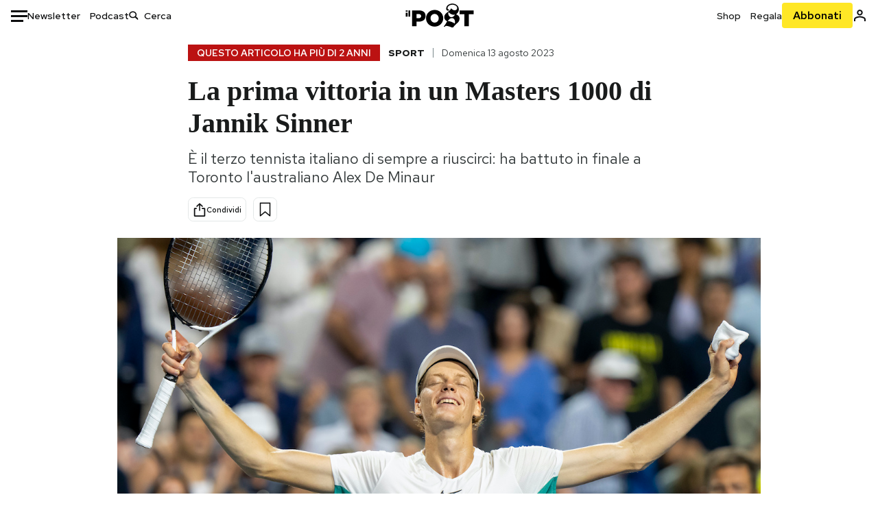

--- FILE ---
content_type: text/html; charset=utf-8
request_url: https://www.google.com/recaptcha/api2/aframe
body_size: 185
content:
<!DOCTYPE HTML><html><head><meta http-equiv="content-type" content="text/html; charset=UTF-8"></head><body><script nonce="_X1AqFNyO8CR-eTjNsBq-Q">/** Anti-fraud and anti-abuse applications only. See google.com/recaptcha */ try{var clients={'sodar':'https://pagead2.googlesyndication.com/pagead/sodar?'};window.addEventListener("message",function(a){try{if(a.source===window.parent){var b=JSON.parse(a.data);var c=clients[b['id']];if(c){var d=document.createElement('img');d.src=c+b['params']+'&rc='+(localStorage.getItem("rc::a")?sessionStorage.getItem("rc::b"):"");window.document.body.appendChild(d);sessionStorage.setItem("rc::e",parseInt(sessionStorage.getItem("rc::e")||0)+1);localStorage.setItem("rc::h",'1769278578146');}}}catch(b){}});window.parent.postMessage("_grecaptcha_ready", "*");}catch(b){}</script></body></html>